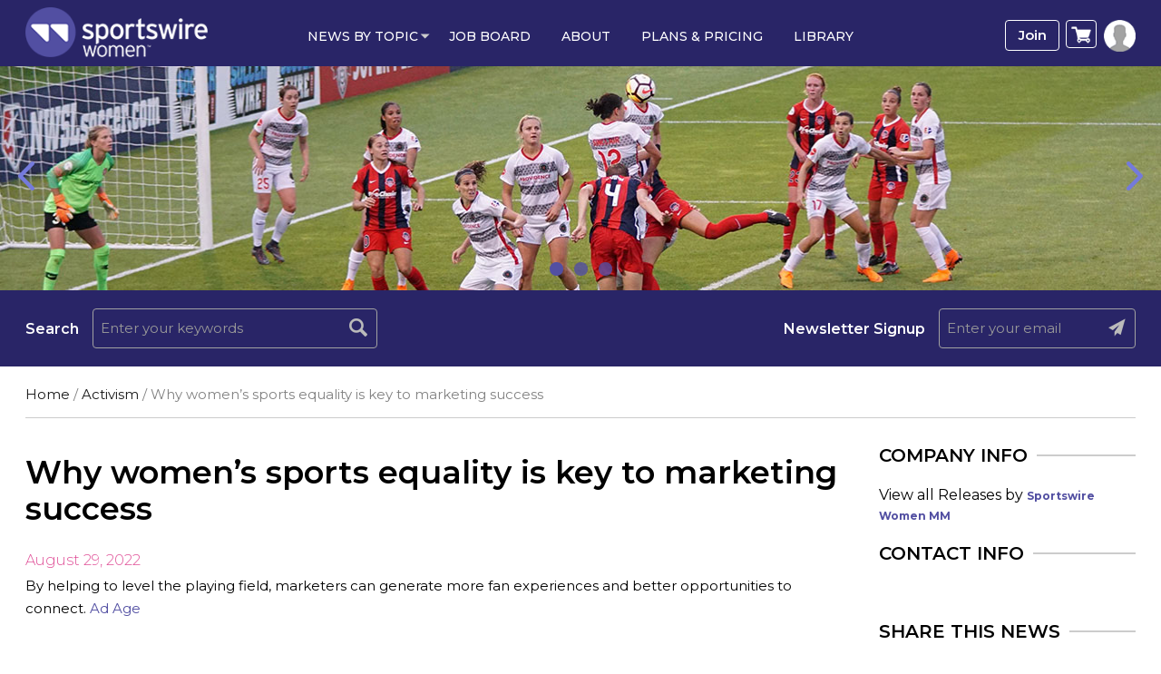

--- FILE ---
content_type: text/html; charset=UTF-8
request_url: https://sportswirewomen.com/why-womens-sports-equality-is-key-to-marketing-success/
body_size: 74762
content:
<!doctype html>
<html lang="en-US">
<head><meta http-equiv="Content-Type" content="text/html; charset=utf-8">
<meta name="viewport" content="width=device-width, initial-scale=1.0">
<title>Why women’s sports equality is key to marketing success</title>
<link rel="icon" href="https://sportswirewomen.com/wp-content/uploads/2021/07/favicon-20210727-101059.png" type="image/x-icon">
<!-- Google Tag Manager -->

<!-- End Google Tag Manager -->
<meta name='robots' content='index, follow, max-image-preview:large, max-snippet:-1, max-video-preview:-1' />
	<style>img:is([sizes="auto" i], [sizes^="auto," i]) { contain-intrinsic-size: 3000px 1500px }</style>
	
	<!-- This site is optimized with the Yoast SEO plugin v26.7 - https://yoast.com/wordpress/plugins/seo/ -->
	<meta name="description" content="By helping to level the playing field, marketers can generate more fan experiences and better opportunities to connect. Ad Age" />
	<link rel="canonical" href="https://sportswirewomen.com/why-womens-sports-equality-is-key-to-marketing-success/" />
	<meta property="og:locale" content="en_US" />
	<meta property="og:type" content="article" />
	<meta property="og:title" content="Why women’s sports equality is key to marketing success" />
	<meta property="og:description" content="By helping to level the playing field, marketers can generate more fan experiences and better opportunities to connect. Ad Age" />
	<meta property="og:url" content="https://sportswirewomen.com/why-womens-sports-equality-is-key-to-marketing-success/" />
	<meta property="og:site_name" content="Sportswire Women" />
	<meta property="article:published_time" content="2022-08-30T06:15:50+00:00" />
	<meta property="article:modified_time" content="2022-09-01T00:17:40+00:00" />
	<meta name="author" content="Sportswire Women MM" />
	<meta name="twitter:card" content="summary_large_image" />
	<script type="application/ld+json" class="yoast-schema-graph">{"@context":"https://schema.org","@graph":[{"@type":"Article","@id":"https://sportswirewomen.com/why-womens-sports-equality-is-key-to-marketing-success/#article","isPartOf":{"@id":"https://sportswirewomen.com/why-womens-sports-equality-is-key-to-marketing-success/"},"author":{"name":"Sportswire Women MM","@id":"https://sportswirewomen.com/#/schema/person/4997d1bdee8fa392815ffa1e2ed788ec"},"headline":"Why women’s sports equality is key to marketing success","datePublished":"2022-08-30T06:15:50+00:00","dateModified":"2022-09-01T00:17:40+00:00","mainEntityOfPage":{"@id":"https://sportswirewomen.com/why-womens-sports-equality-is-key-to-marketing-success/"},"wordCount":30,"articleSection":["Activism"],"inLanguage":"en-US"},{"@type":"WebPage","@id":"https://sportswirewomen.com/why-womens-sports-equality-is-key-to-marketing-success/","url":"https://sportswirewomen.com/why-womens-sports-equality-is-key-to-marketing-success/","name":"Why women’s sports equality is key to marketing success","isPartOf":{"@id":"https://sportswirewomen.com/#website"},"datePublished":"2022-08-30T06:15:50+00:00","dateModified":"2022-09-01T00:17:40+00:00","author":{"@id":"https://sportswirewomen.com/#/schema/person/4997d1bdee8fa392815ffa1e2ed788ec"},"description":"By helping to level the playing field, marketers can generate more fan experiences and better opportunities to connect. Ad Age","breadcrumb":{"@id":"https://sportswirewomen.com/why-womens-sports-equality-is-key-to-marketing-success/#breadcrumb"},"inLanguage":"en-US","potentialAction":[{"@type":"ReadAction","target":["https://sportswirewomen.com/why-womens-sports-equality-is-key-to-marketing-success/"]}]},{"@type":"BreadcrumbList","@id":"https://sportswirewomen.com/why-womens-sports-equality-is-key-to-marketing-success/#breadcrumb","itemListElement":[{"@type":"ListItem","position":1,"name":"Home","item":"https://sportswirewomen.com/"},{"@type":"ListItem","position":2,"name":"Why women’s sports equality is key to marketing success"}]},{"@type":"WebSite","@id":"https://sportswirewomen.com/#website","url":"https://sportswirewomen.com/","name":"Sportswire Women","description":"The most popular source for business news in the women sports industry","potentialAction":[{"@type":"SearchAction","target":{"@type":"EntryPoint","urlTemplate":"https://sportswirewomen.com/?s={search_term_string}"},"query-input":{"@type":"PropertyValueSpecification","valueRequired":true,"valueName":"search_term_string"}}],"inLanguage":"en-US"},{"@type":"Person","@id":"https://sportswirewomen.com/#/schema/person/4997d1bdee8fa392815ffa1e2ed788ec","name":"Sportswire Women MM","image":{"@type":"ImageObject","inLanguage":"en-US","@id":"https://sportswirewomen.com/#/schema/person/image/","url":"https://secure.gravatar.com/avatar/ff31c51d065edfed39e30015cbeff675be39d0319046f76cbaa0e0c0d52d85f2?s=96&d=mm&r=g","contentUrl":"https://secure.gravatar.com/avatar/ff31c51d065edfed39e30015cbeff675be39d0319046f76cbaa0e0c0d52d85f2?s=96&d=mm&r=g","caption":"Sportswire Women MM"},"url":"https://sportswirewomen.com/news/sportswire-women-mm/"}]}</script>
	<!-- / Yoast SEO plugin. -->


<link rel='dns-prefetch' href='//www.google.com' />
<link rel='dns-prefetch' href='//code.jquery.com' />
<link rel='dns-prefetch' href='//fonts.googleapis.com' />
<link rel='preconnect' href='https://fonts.gstatic.com' crossorigin />
<link rel='stylesheet' id='font-awesome-css' href='https://sportswirewomen.com/wp-content/themes/macrospec/core/css/font-awesome/css/font-awesome.css?ver=2c3b307431e38e77194d269a5d70d344' type='text/css' media='all' />
<link rel='stylesheet' id='wp-block-library-css' href='https://sportswirewomen.com/wp-includes/css/dist/block-library/style.min.css?ver=2c3b307431e38e77194d269a5d70d344' type='text/css' media='all' />
<style id='classic-theme-styles-inline-css' type='text/css'>
/*! This file is auto-generated */
.wp-block-button__link{color:#fff;background-color:#32373c;border-radius:9999px;box-shadow:none;text-decoration:none;padding:calc(.667em + 2px) calc(1.333em + 2px);font-size:1.125em}.wp-block-file__button{background:#32373c;color:#fff;text-decoration:none}
</style>
<style id='global-styles-inline-css' type='text/css'>
:root{--wp--preset--aspect-ratio--square: 1;--wp--preset--aspect-ratio--4-3: 4/3;--wp--preset--aspect-ratio--3-4: 3/4;--wp--preset--aspect-ratio--3-2: 3/2;--wp--preset--aspect-ratio--2-3: 2/3;--wp--preset--aspect-ratio--16-9: 16/9;--wp--preset--aspect-ratio--9-16: 9/16;--wp--preset--color--black: #000000;--wp--preset--color--cyan-bluish-gray: #abb8c3;--wp--preset--color--white: #ffffff;--wp--preset--color--pale-pink: #f78da7;--wp--preset--color--vivid-red: #cf2e2e;--wp--preset--color--luminous-vivid-orange: #ff6900;--wp--preset--color--luminous-vivid-amber: #fcb900;--wp--preset--color--light-green-cyan: #7bdcb5;--wp--preset--color--vivid-green-cyan: #00d084;--wp--preset--color--pale-cyan-blue: #8ed1fc;--wp--preset--color--vivid-cyan-blue: #0693e3;--wp--preset--color--vivid-purple: #9b51e0;--wp--preset--gradient--vivid-cyan-blue-to-vivid-purple: linear-gradient(135deg,rgba(6,147,227,1) 0%,rgb(155,81,224) 100%);--wp--preset--gradient--light-green-cyan-to-vivid-green-cyan: linear-gradient(135deg,rgb(122,220,180) 0%,rgb(0,208,130) 100%);--wp--preset--gradient--luminous-vivid-amber-to-luminous-vivid-orange: linear-gradient(135deg,rgba(252,185,0,1) 0%,rgba(255,105,0,1) 100%);--wp--preset--gradient--luminous-vivid-orange-to-vivid-red: linear-gradient(135deg,rgba(255,105,0,1) 0%,rgb(207,46,46) 100%);--wp--preset--gradient--very-light-gray-to-cyan-bluish-gray: linear-gradient(135deg,rgb(238,238,238) 0%,rgb(169,184,195) 100%);--wp--preset--gradient--cool-to-warm-spectrum: linear-gradient(135deg,rgb(74,234,220) 0%,rgb(151,120,209) 20%,rgb(207,42,186) 40%,rgb(238,44,130) 60%,rgb(251,105,98) 80%,rgb(254,248,76) 100%);--wp--preset--gradient--blush-light-purple: linear-gradient(135deg,rgb(255,206,236) 0%,rgb(152,150,240) 100%);--wp--preset--gradient--blush-bordeaux: linear-gradient(135deg,rgb(254,205,165) 0%,rgb(254,45,45) 50%,rgb(107,0,62) 100%);--wp--preset--gradient--luminous-dusk: linear-gradient(135deg,rgb(255,203,112) 0%,rgb(199,81,192) 50%,rgb(65,88,208) 100%);--wp--preset--gradient--pale-ocean: linear-gradient(135deg,rgb(255,245,203) 0%,rgb(182,227,212) 50%,rgb(51,167,181) 100%);--wp--preset--gradient--electric-grass: linear-gradient(135deg,rgb(202,248,128) 0%,rgb(113,206,126) 100%);--wp--preset--gradient--midnight: linear-gradient(135deg,rgb(2,3,129) 0%,rgb(40,116,252) 100%);--wp--preset--font-size--small: 13px;--wp--preset--font-size--medium: 20px;--wp--preset--font-size--large: 36px;--wp--preset--font-size--x-large: 42px;--wp--preset--spacing--20: 0.44rem;--wp--preset--spacing--30: 0.67rem;--wp--preset--spacing--40: 1rem;--wp--preset--spacing--50: 1.5rem;--wp--preset--spacing--60: 2.25rem;--wp--preset--spacing--70: 3.38rem;--wp--preset--spacing--80: 5.06rem;--wp--preset--shadow--natural: 6px 6px 9px rgba(0, 0, 0, 0.2);--wp--preset--shadow--deep: 12px 12px 50px rgba(0, 0, 0, 0.4);--wp--preset--shadow--sharp: 6px 6px 0px rgba(0, 0, 0, 0.2);--wp--preset--shadow--outlined: 6px 6px 0px -3px rgba(255, 255, 255, 1), 6px 6px rgba(0, 0, 0, 1);--wp--preset--shadow--crisp: 6px 6px 0px rgba(0, 0, 0, 1);}:where(.is-layout-flex){gap: 0.5em;}:where(.is-layout-grid){gap: 0.5em;}body .is-layout-flex{display: flex;}.is-layout-flex{flex-wrap: wrap;align-items: center;}.is-layout-flex > :is(*, div){margin: 0;}body .is-layout-grid{display: grid;}.is-layout-grid > :is(*, div){margin: 0;}:where(.wp-block-columns.is-layout-flex){gap: 2em;}:where(.wp-block-columns.is-layout-grid){gap: 2em;}:where(.wp-block-post-template.is-layout-flex){gap: 1.25em;}:where(.wp-block-post-template.is-layout-grid){gap: 1.25em;}.has-black-color{color: var(--wp--preset--color--black) !important;}.has-cyan-bluish-gray-color{color: var(--wp--preset--color--cyan-bluish-gray) !important;}.has-white-color{color: var(--wp--preset--color--white) !important;}.has-pale-pink-color{color: var(--wp--preset--color--pale-pink) !important;}.has-vivid-red-color{color: var(--wp--preset--color--vivid-red) !important;}.has-luminous-vivid-orange-color{color: var(--wp--preset--color--luminous-vivid-orange) !important;}.has-luminous-vivid-amber-color{color: var(--wp--preset--color--luminous-vivid-amber) !important;}.has-light-green-cyan-color{color: var(--wp--preset--color--light-green-cyan) !important;}.has-vivid-green-cyan-color{color: var(--wp--preset--color--vivid-green-cyan) !important;}.has-pale-cyan-blue-color{color: var(--wp--preset--color--pale-cyan-blue) !important;}.has-vivid-cyan-blue-color{color: var(--wp--preset--color--vivid-cyan-blue) !important;}.has-vivid-purple-color{color: var(--wp--preset--color--vivid-purple) !important;}.has-black-background-color{background-color: var(--wp--preset--color--black) !important;}.has-cyan-bluish-gray-background-color{background-color: var(--wp--preset--color--cyan-bluish-gray) !important;}.has-white-background-color{background-color: var(--wp--preset--color--white) !important;}.has-pale-pink-background-color{background-color: var(--wp--preset--color--pale-pink) !important;}.has-vivid-red-background-color{background-color: var(--wp--preset--color--vivid-red) !important;}.has-luminous-vivid-orange-background-color{background-color: var(--wp--preset--color--luminous-vivid-orange) !important;}.has-luminous-vivid-amber-background-color{background-color: var(--wp--preset--color--luminous-vivid-amber) !important;}.has-light-green-cyan-background-color{background-color: var(--wp--preset--color--light-green-cyan) !important;}.has-vivid-green-cyan-background-color{background-color: var(--wp--preset--color--vivid-green-cyan) !important;}.has-pale-cyan-blue-background-color{background-color: var(--wp--preset--color--pale-cyan-blue) !important;}.has-vivid-cyan-blue-background-color{background-color: var(--wp--preset--color--vivid-cyan-blue) !important;}.has-vivid-purple-background-color{background-color: var(--wp--preset--color--vivid-purple) !important;}.has-black-border-color{border-color: var(--wp--preset--color--black) !important;}.has-cyan-bluish-gray-border-color{border-color: var(--wp--preset--color--cyan-bluish-gray) !important;}.has-white-border-color{border-color: var(--wp--preset--color--white) !important;}.has-pale-pink-border-color{border-color: var(--wp--preset--color--pale-pink) !important;}.has-vivid-red-border-color{border-color: var(--wp--preset--color--vivid-red) !important;}.has-luminous-vivid-orange-border-color{border-color: var(--wp--preset--color--luminous-vivid-orange) !important;}.has-luminous-vivid-amber-border-color{border-color: var(--wp--preset--color--luminous-vivid-amber) !important;}.has-light-green-cyan-border-color{border-color: var(--wp--preset--color--light-green-cyan) !important;}.has-vivid-green-cyan-border-color{border-color: var(--wp--preset--color--vivid-green-cyan) !important;}.has-pale-cyan-blue-border-color{border-color: var(--wp--preset--color--pale-cyan-blue) !important;}.has-vivid-cyan-blue-border-color{border-color: var(--wp--preset--color--vivid-cyan-blue) !important;}.has-vivid-purple-border-color{border-color: var(--wp--preset--color--vivid-purple) !important;}.has-vivid-cyan-blue-to-vivid-purple-gradient-background{background: var(--wp--preset--gradient--vivid-cyan-blue-to-vivid-purple) !important;}.has-light-green-cyan-to-vivid-green-cyan-gradient-background{background: var(--wp--preset--gradient--light-green-cyan-to-vivid-green-cyan) !important;}.has-luminous-vivid-amber-to-luminous-vivid-orange-gradient-background{background: var(--wp--preset--gradient--luminous-vivid-amber-to-luminous-vivid-orange) !important;}.has-luminous-vivid-orange-to-vivid-red-gradient-background{background: var(--wp--preset--gradient--luminous-vivid-orange-to-vivid-red) !important;}.has-very-light-gray-to-cyan-bluish-gray-gradient-background{background: var(--wp--preset--gradient--very-light-gray-to-cyan-bluish-gray) !important;}.has-cool-to-warm-spectrum-gradient-background{background: var(--wp--preset--gradient--cool-to-warm-spectrum) !important;}.has-blush-light-purple-gradient-background{background: var(--wp--preset--gradient--blush-light-purple) !important;}.has-blush-bordeaux-gradient-background{background: var(--wp--preset--gradient--blush-bordeaux) !important;}.has-luminous-dusk-gradient-background{background: var(--wp--preset--gradient--luminous-dusk) !important;}.has-pale-ocean-gradient-background{background: var(--wp--preset--gradient--pale-ocean) !important;}.has-electric-grass-gradient-background{background: var(--wp--preset--gradient--electric-grass) !important;}.has-midnight-gradient-background{background: var(--wp--preset--gradient--midnight) !important;}.has-small-font-size{font-size: var(--wp--preset--font-size--small) !important;}.has-medium-font-size{font-size: var(--wp--preset--font-size--medium) !important;}.has-large-font-size{font-size: var(--wp--preset--font-size--large) !important;}.has-x-large-font-size{font-size: var(--wp--preset--font-size--x-large) !important;}
:where(.wp-block-post-template.is-layout-flex){gap: 1.25em;}:where(.wp-block-post-template.is-layout-grid){gap: 1.25em;}
:where(.wp-block-columns.is-layout-flex){gap: 2em;}:where(.wp-block-columns.is-layout-grid){gap: 2em;}
:root :where(.wp-block-pullquote){font-size: 1.5em;line-height: 1.6;}
</style>
<link rel='stylesheet' id='contact-form-7-css' href='https://sportswirewomen.com/wp-content/plugins/contact-form-7/includes/css/styles.css?ver=6.1.4' type='text/css' media='all' />
<style id='contact-form-7-inline-css' type='text/css'>
.wpcf7 .wpcf7-recaptcha iframe {margin-bottom: 0;}.wpcf7 .wpcf7-recaptcha[data-align="center"] > div {margin: 0 auto;}.wpcf7 .wpcf7-recaptcha[data-align="right"] > div {margin: 0 0 0 auto;}
</style>
<link rel='stylesheet' id='woocommerce-layout-css' href='https://sportswirewomen.com/wp-content/plugins/woocommerce/assets/css/woocommerce-layout.css?ver=10.1.3' type='text/css' media='all' />
<link rel='stylesheet' id='woocommerce-smallscreen-css' href='https://sportswirewomen.com/wp-content/plugins/woocommerce/assets/css/woocommerce-smallscreen.css?ver=10.1.3' type='text/css' media='only screen and (max-width: 768px)' />
<link rel='stylesheet' id='woocommerce-general-css' href='https://sportswirewomen.com/wp-content/plugins/woocommerce/assets/css/woocommerce.css?ver=10.1.3' type='text/css' media='all' />
<style id='woocommerce-inline-inline-css' type='text/css'>
.woocommerce form .form-row .required { visibility: visible; }
</style>
<link rel='stylesheet' id='wp-job-manager-job-listings-css' href='https://sportswirewomen.com/wp-content/plugins/wp-job-manager/assets/dist/css/job-listings.css?ver=598383a28ac5f9f156e4' type='text/css' media='all' />
<link rel='stylesheet' id='brands-styles-css' href='https://sportswirewomen.com/wp-content/plugins/woocommerce/assets/css/brands.css?ver=10.1.3' type='text/css' media='all' />
<link rel='stylesheet' id='bootstrap-css' href='https://sportswirewomen.com/wp-content/themes/macrospec-esw-child/assets/css/bootstrap.css?ver=5.3.1' type='text/css' media='all' />
<link rel='stylesheet' id='jquery-ui-css' href='//code.jquery.com/ui/1.13.3/themes/smoothness/jquery-ui.min.css?ver=1.13.3' type='text/css' media='all' />
<link rel='stylesheet' id='chosen-style-css' href='https://sportswirewomen.com/wp-content/themes/macrospec-esw-child/assets/css/chosen.min.css?ver=5.3.1' type='text/css' media='all' />
<link rel='stylesheet' id='datatable-css' href='https://sportswirewomen.com/wp-content/themes/macrospec-esw-child/assets/css/jquery.dataTables.min.css?ver=2c3b307431e38e77194d269a5d70d344' type='text/css' media='all' />
<link rel='stylesheet' id='main-style-css' href='https://sportswirewomen.com/wp-content/themes/macrospec-esw-child/assets/css/style.css?ver=1402465831' type='text/css' media='all' />
<link rel='stylesheet' id='responsive-css' href='https://sportswirewomen.com/wp-content/themes/macrospec-esw-child/assets/css/responsive.css?ver=5.3.1' type='text/css' media='all' />
<link rel='stylesheet' id='owl-carousel-min-css' href='https://sportswirewomen.com/wp-content/themes/macrospec-esw-child/assets/css/owl.carousel.min.css?ver=5.3.1' type='text/css' media='all' />
<link rel='stylesheet' id='owl-theme-default-css' href='https://sportswirewomen.com/wp-content/themes/macrospec-esw-child/assets/css/owl.theme.default.css?ver=5.3.1' type='text/css' media='all' />
<link rel='stylesheet' id='custom-css' href='https://sportswirewomen.com/wp-content/themes/macrospec-esw-child/assets/css/custom.css?ver=5.3.1' type='text/css' media='all' />
<link rel='stylesheet' id='wp-pagenavi-css' href='https://sportswirewomen.com/wp-content/plugins/wp-pagenavi/pagenavi-css.css?ver=2.70' type='text/css' media='all' />
<link rel='stylesheet' id='heateor_sss_frontend_css-css' href='https://sportswirewomen.com/wp-content/plugins/sassy-social-share/public/css/sassy-social-share-public.css?ver=3.3.78' type='text/css' media='all' />
<style id='heateor_sss_frontend_css-inline-css' type='text/css'>
.heateor_sss_button_instagram span.heateor_sss_svg,a.heateor_sss_instagram span.heateor_sss_svg{background:radial-gradient(circle at 30% 107%,#fdf497 0,#fdf497 5%,#fd5949 45%,#d6249f 60%,#285aeb 90%)}.heateor_sss_horizontal_sharing .heateor_sss_svg,.heateor_sss_standard_follow_icons_container .heateor_sss_svg{color:#fff;border-width:0px;border-style:solid;border-color:transparent}.heateor_sss_horizontal_sharing .heateorSssTCBackground{color:#666}.heateor_sss_horizontal_sharing span.heateor_sss_svg:hover,.heateor_sss_standard_follow_icons_container span.heateor_sss_svg:hover{border-color:transparent;}.heateor_sss_vertical_sharing span.heateor_sss_svg,.heateor_sss_floating_follow_icons_container span.heateor_sss_svg{color:#fff;border-width:0px;border-style:solid;border-color:transparent;}.heateor_sss_vertical_sharing .heateorSssTCBackground{color:#666;}.heateor_sss_vertical_sharing span.heateor_sss_svg:hover,.heateor_sss_floating_follow_icons_container span.heateor_sss_svg:hover{border-color:transparent;}@media screen and (max-width:783px) {.heateor_sss_vertical_sharing{display:none!important}}
</style>
<link rel='stylesheet' id='sv-wc-payment-gateway-payment-form-v5_10_12-css' href='https://sportswirewomen.com/wp-content/plugins/woocommerce-gateway-authorize-net-cim/vendor/skyverge/wc-plugin-framework/woocommerce/payment-gateway/assets/css/frontend/sv-wc-payment-gateway-payment-form.min.css?ver=5.10.12' type='text/css' media='all' />
<link rel="preload" as="style" href="https://fonts.googleapis.com/css?display=swap&family=Abel:400&#038;ver=1751445662" /><link rel="stylesheet" href="https://fonts.googleapis.com/css?display=swap&family=Abel:400&#038;ver=1751445662" media="print" onload="this.media='all'"><noscript><link rel="stylesheet" href="https://fonts.googleapis.com/css?display=swap&family=Abel:400&#038;ver=1751445662" /></noscript><script type="text/javascript" src="https://sportswirewomen.com/wp-includes/js/jquery/jquery.min.js?ver=3.7.1" id="jquery-core-js"></script>
<script type="text/javascript" src="https://sportswirewomen.com/wp-includes/js/jquery/jquery-migrate.min.js?ver=3.4.1" id="jquery-migrate-js"></script>
<script type="text/javascript" src="https://sportswirewomen.com/wp-content/plugins/woocommerce/assets/js/jquery-blockui/jquery.blockUI.min.js?ver=2.7.0-wc.10.1.3" id="jquery-blockui-js" defer="defer" data-wp-strategy="defer"></script>
<script type="text/javascript" id="wc-add-to-cart-js-extra">
/* <![CDATA[ */
var wc_add_to_cart_params = {"ajax_url":"\/wp-admin\/admin-ajax.php","wc_ajax_url":"\/?wc-ajax=%%endpoint%%","i18n_view_cart":"View cart","cart_url":"https:\/\/sportswirewomen.com\/cart\/","is_cart":"","cart_redirect_after_add":"yes"};
/* ]]> */
</script>
<script type="text/javascript" src="https://sportswirewomen.com/wp-content/plugins/woocommerce/assets/js/frontend/add-to-cart.min.js?ver=10.1.3" id="wc-add-to-cart-js" defer="defer" data-wp-strategy="defer"></script>
<script type="text/javascript" src="https://sportswirewomen.com/wp-content/plugins/woocommerce/assets/js/js-cookie/js.cookie.min.js?ver=2.1.4-wc.10.1.3" id="js-cookie-js" defer="defer" data-wp-strategy="defer"></script>
<script type="text/javascript" id="woocommerce-js-extra">
/* <![CDATA[ */
var woocommerce_params = {"ajax_url":"\/wp-admin\/admin-ajax.php","wc_ajax_url":"\/?wc-ajax=%%endpoint%%","i18n_password_show":"Show password","i18n_password_hide":"Hide password"};
/* ]]> */
</script>
<script type="text/javascript" src="https://sportswirewomen.com/wp-content/plugins/woocommerce/assets/js/frontend/woocommerce.min.js?ver=10.1.3" id="woocommerce-js" defer="defer" data-wp-strategy="defer"></script>
<script type="text/javascript" src="https://www.google.com/recaptcha/api.js?ver=2c3b307431e38e77194d269a5d70d344" id="recaptcha-js"></script>
<script type="text/javascript" src="https://sportswirewomen.com/wp-content/themes/macrospec/core/includes/sticky.js?ver=2c3b307431e38e77194d269a5d70d344" id="sticky-js-js"></script>
<link rel="https://api.w.org/" href="https://sportswirewomen.com/wp-json/" /><link rel="alternate" title="JSON" type="application/json" href="https://sportswirewomen.com/wp-json/wp/v2/posts/166808" /><link rel="EditURI" type="application/rsd+xml" title="RSD" href="https://sportswirewomen.com/xmlrpc.php?rsd" />
<link rel='shortlink' href='https://sportswirewomen.com/?p=166808' />
<link rel="alternate" title="oEmbed (JSON)" type="application/json+oembed" href="https://sportswirewomen.com/wp-json/oembed/1.0/embed?url=https%3A%2F%2Fsportswirewomen.com%2Fwhy-womens-sports-equality-is-key-to-marketing-success%2F" />
<link rel="alternate" title="oEmbed (XML)" type="text/xml+oembed" href="https://sportswirewomen.com/wp-json/oembed/1.0/embed?url=https%3A%2F%2Fsportswirewomen.com%2Fwhy-womens-sports-equality-is-key-to-marketing-success%2F&#038;format=xml" />
<meta name="generator" content="Redux 4.5.7" />
<!-- This site is using AdRotate v5.15.1 to display their advertisements - https://ajdg.solutions/ -->
<!-- AdRotate CSS -->
<style type="text/css" media="screen">
	.g { margin:0px; padding:0px; overflow:hidden; line-height:1; zoom:1; }
	.g img { height:auto; }
	.g-col { position:relative; float:left; }
	.g-col:first-child { margin-left: 0; }
	.g-col:last-child { margin-right: 0; }
	.g-1 { min-width:0px; max-width:300px; }
	.b-1 { margin:0px; }
	@media only screen and (max-width: 480px) {
		.g-col, .g-dyn, .g-single { width:100%; margin-left:0; margin-right:0; }
	}
</style>
<!-- /AdRotate CSS -->

<!-- <script type="text/javascript"> window.$zopim||(function(d,s){var z=$zopim=function(c){ z._.push(c)},$=z.s= d.createElement(s),e=d.getElementsByTagName(s)[0];z.set=function(o){z.set. _.push(o)};z._=[];z.set._=[];$.async=!0;$.setAttribute('charset','utf-8'); $.src='https://v2.zopim.com/?u8PMevG9oY2Fwnbojjat6T04wDQ5bwoM';z.t=+new Date;$. type='text/javascript';e.parentNode.insertBefore($,e)})(document,'script'); </script>  -->
<!--End of Zendesk Chat Script-->
<!-- <script type="text/javascript">(function(d, s, id) { var js, tjs = d.getElementsByTagName(s)[0]; if (d.getElementById(id)) return; js = d.createElement(s); js.id = id; js.src = "https://app.termly.io/embed-policy.min.js"; tjs.parentNode.insertBefore(js, tjs); }(document, 'script', 'termly-jssdk'));</script>
<script>
  (function () {
    var s = document.createElement('script');
    s.type = 'text/javascript';
    s.async = true;
    s.src = 'https://app.termly.io/embed.min.js';
    s.id = '2977172e-a38c-4b39-8412-3a1ab8fbdf33';
    s.setAttribute("data-name", "termly-embed-banner");
    var x = document.getElementsByTagName('script')[0];
    x.parentNode.insertBefore(s, x);
  })();
</script>

<meta name="facebook-domain-verification" content="llakzmuggmvmskjaozkq3juzbbmc7r" /> -->
<!-- Google tag (gtag.js) -->
<script async src="https://www.googletagmanager.com/gtag/js?id=G-CVPXJ3F1TR"></script>
<script>
  window.dataLayer = window.dataLayer || [];
  function gtag(){dataLayer.push(arguments);}
  gtag('js', new Date());

  gtag('config', 'G-CVPXJ3F1TR');
</script><!-- We need this for debugging -->
<!-- Macrospec 1.0 -->
<!-- ESW-Child (Macrospec) 1.0 -->
	<noscript><style>.woocommerce-product-gallery{ opacity: 1 !important; }</style></noscript>
	<link rel="icon" href="https://sportswirewomen.com/wp-content/uploads/2021/07/favicon-20210727-101059.png" sizes="32x32" />
<link rel="icon" href="https://sportswirewomen.com/wp-content/uploads/2021/07/favicon-20210727-101059.png" sizes="192x192" />
<link rel="apple-touch-icon" href="https://sportswirewomen.com/wp-content/uploads/2021/07/favicon-20210727-101059.png" />
<meta name="msapplication-TileImage" content="https://sportswirewomen.com/wp-content/uploads/2021/07/favicon-20210727-101059.png" />

<!-- BEGIN ExactMetrics v5.3.7 Universal Analytics - https://exactmetrics.com/ -->
<script>
(function(i,s,o,g,r,a,m){i['GoogleAnalyticsObject']=r;i[r]=i[r]||function(){
	(i[r].q=i[r].q||[]).push(arguments)},i[r].l=1*new Date();a=s.createElement(o),
	m=s.getElementsByTagName(o)[0];a.async=1;a.src=g;m.parentNode.insertBefore(a,m)
})(window,document,'script','https://www.google-analytics.com/analytics.js','ga');
  ga('create', 'UA-66438756-3', 'auto');
  ga('send', 'pageview');
</script>
<!-- END ExactMetrics Universal Analytics -->
<style id="redux_demo-dynamic-css" title="dynamic-css" class="redux-options-output">.site-header{border-top:3px solid #1e73be;border-bottom:3px solid #1e73be;border-left:3px solid #1e73be;border-right:3px solid #1e73be;}.site-header{border-top:3px solid #1e73be;border-bottom:3px solid #1e73be;border-left:3px solid #1e73be;border-right:3px solid #1e73be;}.site-header{margin-top:1px;margin-right:1px;margin-bottom:1px;margin-left:1px;}.site-title{color:#000000;}h2.site-description, .entry-title{font-family:Abel;line-height:40px;font-weight:normal;font-style:700;color:#333;font-size:33px;}</style><!-- WooCommerce Colors -->
<style type="text/css">
p.demo_store{background-color:#524fa2;color:#f7f7f9;}.woocommerce small.note{color:#777;}.woocommerce .woocommerce-breadcrumb{color:#777;}.woocommerce .woocommerce-breadcrumb a{color:#777;}.woocommerce div.product span.price,.woocommerce div.product p.price{color:#158198;}.woocommerce div.product .stock{color:#158198;}.woocommerce span.onsale{background-color:#158198;color:#e7f5f8;}.woocommerce ul.products li.product .price{color:#158198;}.woocommerce ul.products li.product .price .from{color:rgba(86, 87, 87, 0.5);}.woocommerce nav.woocommerce-pagination ul{border:1px solid #d3ced3;}.woocommerce nav.woocommerce-pagination ul li{border-right:1px solid #d3ced3;}.woocommerce nav.woocommerce-pagination ul li span.current,.woocommerce nav.woocommerce-pagination ul li a:hover,.woocommerce nav.woocommerce-pagination ul li a:focus{background:#ebe9eb;color:#8a7e8a;}.woocommerce a.button,.woocommerce button.button,.woocommerce input.button,.woocommerce #respond input#submit{color:#515151;background-color:#ebe9eb;}.woocommerce a.button:hover,.woocommerce button.button:hover,.woocommerce input.button:hover,.woocommerce #respond input#submit:hover{background-color:#dad8da;color:#515151;}.woocommerce a.button.alt,.woocommerce button.button.alt,.woocommerce input.button.alt,.woocommerce #respond input#submit.alt{background-color:#524fa2;color:#f7f7f9;}.woocommerce a.button.alt:hover,.woocommerce button.button.alt:hover,.woocommerce input.button.alt:hover,.woocommerce #respond input#submit.alt:hover{background-color:#413e91;color:#f7f7f9;}.woocommerce a.button.alt.disabled,.woocommerce button.button.alt.disabled,.woocommerce input.button.alt.disabled,.woocommerce #respond input#submit.alt.disabled,.woocommerce a.button.alt:disabled,.woocommerce button.button.alt:disabled,.woocommerce input.button.alt:disabled,.woocommerce #respond input#submit.alt:disabled,.woocommerce a.button.alt:disabled[disabled],.woocommerce button.button.alt:disabled[disabled],.woocommerce input.button.alt:disabled[disabled],.woocommerce #respond input#submit.alt:disabled[disabled],.woocommerce a.button.alt.disabled:hover,.woocommerce button.button.alt.disabled:hover,.woocommerce input.button.alt.disabled:hover,.woocommerce #respond input#submit.alt.disabled:hover,.woocommerce a.button.alt:disabled:hover,.woocommerce button.button.alt:disabled:hover,.woocommerce input.button.alt:disabled:hover,.woocommerce #respond input#submit.alt:disabled:hover,.woocommerce a.button.alt:disabled[disabled]:hover,.woocommerce button.button.alt:disabled[disabled]:hover,.woocommerce input.button.alt:disabled[disabled]:hover,.woocommerce #respond input#submit.alt:disabled[disabled]:hover{background-color:#524fa2;color:#f7f7f9;}.woocommerce a.button:disabled:hover,.woocommerce button.button:disabled:hover,.woocommerce input.button:disabled:hover,.woocommerce #respond input#submit:disabled:hover,.woocommerce a.button.disabled:hover,.woocommerce button.button.disabled:hover,.woocommerce input.button.disabled:hover,.woocommerce #respond input#submit.disabled:hover,.woocommerce a.button:disabled[disabled]:hover,.woocommerce button.button:disabled[disabled]:hover,.woocommerce input.button:disabled[disabled]:hover,.woocommerce #respond input#submit:disabled[disabled]:hover{background-color:#ebe9eb;}.woocommerce #reviews h2 small{color:#777;}.woocommerce #reviews h2 small a{color:#777;}.woocommerce #reviews #comments ol.commentlist li .meta{color:#777;}.woocommerce #reviews #comments ol.commentlist li img.avatar{background:#ebe9eb;border:1px solid #e4e1e4;}.woocommerce #reviews #comments ol.commentlist li .comment-text{border:1px solid #e4e1e4;}.woocommerce #reviews #comments ol.commentlist #respond{border:1px solid #e4e1e4;}.woocommerce .star-rating:before{color:#d3ced3;}.woocommerce.widget_shopping_cart .total,.woocommerce .widget_shopping_cart .total{border-top:3px double #ebe9eb;}.woocommerce form.login,.woocommerce form.checkout_coupon,.woocommerce form.register{border:1px solid #d3ced3;}.woocommerce .order_details li{border-right:1px dashed #d3ced3;}.woocommerce .widget_price_filter .ui-slider .ui-slider-handle{background-color:#524fa2;}.woocommerce .widget_price_filter .ui-slider .ui-slider-range{background-color:#524fa2;}.woocommerce .widget_price_filter .price_slider_wrapper .ui-widget-content{background-color:#0e0b5e;}.woocommerce-cart table.cart td.actions .coupon .input-text{border:1px solid #d3ced3;}.woocommerce-cart .cart-collaterals .cart_totals p small{color:#777;}.woocommerce-cart .cart-collaterals .cart_totals table small{color:#777;}.woocommerce-cart .cart-collaterals .cart_totals .discount td{color:#158198;}.woocommerce-cart .cart-collaterals .cart_totals tr td,.woocommerce-cart .cart-collaterals .cart_totals tr th{border-top:1px solid #ebe9eb;}.woocommerce-checkout .checkout .create-account small{color:#777;}.woocommerce-checkout #payment{background:#ebe9eb;}.woocommerce-checkout #payment ul.payment_methods{border-bottom:1px solid #d3ced3;}.woocommerce-checkout #payment div.payment_box{background-color:#dfdcdf;color:#515151;}.woocommerce-checkout #payment div.payment_box input.input-text,.woocommerce-checkout #payment div.payment_box textarea{border-color:#c7c1c7;border-top-color:#bab4ba;}.woocommerce-checkout #payment div.payment_box ::-webkit-input-placeholder{color:#bab4ba;}.woocommerce-checkout #payment div.payment_box :-moz-placeholder{color:#bab4ba;}.woocommerce-checkout #payment div.payment_box :-ms-input-placeholder{color:#bab4ba;}.woocommerce-checkout #payment div.payment_box span.help{color:#777;}.woocommerce-checkout #payment div.payment_box:after{content:"";display:block;border:8px solid #dfdcdf;border-right-color:transparent;border-left-color:transparent;border-top-color:transparent;position:absolute;top:-3px;left:0;margin:-1em 0 0 2em;}
</style>
<!--/WooCommerce Colors-->
</head>
<body class="wp-singular post-template-default single single-post postid-166808 single-format-standard wp-theme-macrospec wp-child-theme-macrospec-esw-child theme-macrospec woocommerce-no-js metaslider-plugin  woocommerce esw-child-macrospec">

<div class="main-wrap">

  <header id="mainHeader">
    <div class="container">
      <div class="row">
        <div class="col-md-2 col-sm-5 col-xs-5"><a href="https://sportswirewomen.com/sports-news/" class="logo"><img src="https://sportswirewomen.com/wp-content/uploads/2021/07/logo-20210727-102203.png"></a></div>
        <div class="col-md-8 col-sm-7 col-xs-7">
          <nav class="navbar navbar-default">
              <div class="navbar-header">
                <button type="button" class="navbar-toggle collapsed" data-toggle="collapse" onclick="openNav()">
                  <span class="sr-only">Toggle navigation</span>
                  <span class="icon-bar"></span>
                  <span class="icon-bar"></span>
                  <span class="icon-bar"></span>
                </button>
             </div>
             
             

              <div class="collapse navbar-collapse hidden-sm" id="bs-example-navbar-collapse-1">
               <ul id="menu-main-menu" class="nav navbar-nav"><li id="menu-item-26675" class="menu-item menu-item-type-custom menu-item-object-custom menu-item-has-children menu-item-26675"><a>News by Topic</a>
<ul class="dropdown-menu menu-odd  menu-depth-1">
	<li id="menu-item-26676" class="menu-item menu-item-type-custom menu-item-object-custom menu-item-26676"><a href="/sports-news/">All Topics</a></li>
	<li id="menu-item-160453" class="menu-item menu-item-type-taxonomy menu-item-object-category current-post-ancestor current-menu-parent current-post-parent menu-item-160453"><a href="https://sportswirewomen.com/sports-topics/activism/">Activism</a></li>
	<li id="menu-item-160454" class="menu-item menu-item-type-taxonomy menu-item-object-category menu-item-160454"><a href="https://sportswirewomen.com/sports-topics/apparel/">Apparel</a></li>
	<li id="menu-item-26712" class="menu-item menu-item-type-taxonomy menu-item-object-category menu-item-26712"><a href="https://sportswirewomen.com/sports-topics/business/">Business</a></li>
	<li id="menu-item-26713" class="menu-item menu-item-type-taxonomy menu-item-object-category menu-item-26713"><a href="https://sportswirewomen.com/sports-topics/events/">Events</a></li>
	<li id="menu-item-160219" class="menu-item menu-item-type-taxonomy menu-item-object-category menu-item-160219"><a href="https://sportswirewomen.com/sports-topics/nutrition/">Fitness &amp; Nutrition</a></li>
	<li id="menu-item-160218" class="menu-item menu-item-type-taxonomy menu-item-object-category menu-item-160218"><a href="https://sportswirewomen.com/sports-topics/products/">Products</a></li>
	<li id="menu-item-26715" class="menu-item menu-item-type-taxonomy menu-item-object-category menu-item-26715"><a href="https://sportswirewomen.com/sports-topics/sponsorships/">Sponsorships</a></li>
	<li id="menu-item-26716" class="menu-item menu-item-type-taxonomy menu-item-object-category menu-item-26716"><a href="https://sportswirewomen.com/sports-topics/studies/">Studies</a></li>
</ul>
</li>
<li id="menu-item-6236" class="menu-item menu-item-type-post_type menu-item-object-page menu-item-6236"><a href="https://sportswirewomen.com/job-board/">Job Board</a></li>
<li id="menu-item-151877" class="menu-item menu-item-type-post_type menu-item-object-page menu-item-151877"><a href="https://sportswirewomen.com/press-release-distribution-services/">About</a></li>
<li id="menu-item-151881" class="menu-item menu-item-type-post_type menu-item-object-page menu-item-151881"><a href="https://sportswirewomen.com/plans-and-pricing/">Plans &#038; Pricing</a></li>
<li id="menu-item-163798" class="menu-item menu-item-type-post_type menu-item-object-page menu-item-163798"><a href="https://sportswirewomen.com/library/">Library</a></li>
</ul>                
              </div>
          </nav>
        </div>
        
        <div class="col-md-2 col-sm-3 righticon">
        <div class="btn-wrap">
        
                      <a href="https://sportswirewomen.com/products/" class="join-btn">Join</a>
                     
                <a class="cart-menu">
                <img src="https://sportswirewomen.com/wp-content/themes/macrospec-esw-child/assets/images/cart-icon.png">
    </a>
    <ul class="dropdown-menu mini-cart">
       <li role="presentation"><div class="widget_shopping_cart_content">

	<p class="woocommerce-mini-cart__empty-message">No products in the cart.</p>


</div></li>
     </ul>
                  
                           <a href="#" class="login-btn" data-toggle="modal" data-target="#loginModal"><img src="https://sportswirewomen.com/wp-content/themes/macrospec-esw-child/assets/images/profile-icon.png"></a>
                          
          </div>
        </div>
      </div>
    </div>
  </header>
 
  <!------------- Mobile Nav --------------------->
    <div id="mySidenav" class="sidenav">
      <a href="javascript:void(0)" class="closebtn" onclick="closeNav()">&times;</a>
      <ul id="menu-main-menu-1" class="nav navbar-nav"><li class="menu-item menu-item-type-custom menu-item-object-custom menu-item-has-children menu-item-26675"><a>News by Topic</a>
<ul class="dropdown-menu menu-odd  menu-depth-1">
	<li class="menu-item menu-item-type-custom menu-item-object-custom menu-item-26676"><a href="/sports-news/">All Topics</a></li>
	<li class="menu-item menu-item-type-taxonomy menu-item-object-category current-post-ancestor current-menu-parent current-post-parent menu-item-160453"><a href="https://sportswirewomen.com/sports-topics/activism/">Activism</a></li>
	<li class="menu-item menu-item-type-taxonomy menu-item-object-category menu-item-160454"><a href="https://sportswirewomen.com/sports-topics/apparel/">Apparel</a></li>
	<li class="menu-item menu-item-type-taxonomy menu-item-object-category menu-item-26712"><a href="https://sportswirewomen.com/sports-topics/business/">Business</a></li>
	<li class="menu-item menu-item-type-taxonomy menu-item-object-category menu-item-26713"><a href="https://sportswirewomen.com/sports-topics/events/">Events</a></li>
	<li class="menu-item menu-item-type-taxonomy menu-item-object-category menu-item-160219"><a href="https://sportswirewomen.com/sports-topics/nutrition/">Fitness &amp; Nutrition</a></li>
	<li class="menu-item menu-item-type-taxonomy menu-item-object-category menu-item-160218"><a href="https://sportswirewomen.com/sports-topics/products/">Products</a></li>
	<li class="menu-item menu-item-type-taxonomy menu-item-object-category menu-item-26715"><a href="https://sportswirewomen.com/sports-topics/sponsorships/">Sponsorships</a></li>
	<li class="menu-item menu-item-type-taxonomy menu-item-object-category menu-item-26716"><a href="https://sportswirewomen.com/sports-topics/studies/">Studies</a></li>
</ul>
</li>
<li class="menu-item menu-item-type-post_type menu-item-object-page menu-item-6236"><a href="https://sportswirewomen.com/job-board/">Job Board</a></li>
<li class="menu-item menu-item-type-post_type menu-item-object-page menu-item-151877"><a href="https://sportswirewomen.com/press-release-distribution-services/">About</a></li>
<li class="menu-item menu-item-type-post_type menu-item-object-page menu-item-151881"><a href="https://sportswirewomen.com/plans-and-pricing/">Plans &#038; Pricing</a></li>
<li class="menu-item menu-item-type-post_type menu-item-object-page menu-item-163798"><a href="https://sportswirewomen.com/library/">Library</a></li>
</ul>      
    </div>
  <!------------- Mobile Nav --------------------->
  
  
  <section class="full-bannerSlider">
     <div class="owl-carousel" id="owl-demo1">
                <div class="item"><a alt="https://sportswirewomen.com/wp-content/uploads/2021/09/inner-banner-1-min.jpg" href="" ><img src="https://sportswirewomen.com/wp-content/uploads/2021/09/inner-banner-1-min.jpg">
      
             </a>
        </div>
                <div class="item"><a alt="https://sportswirewomen.com/wp-content/uploads/2021/07/inner-banner-2-20210727-101151.jpg" href="" ><img src="https://sportswirewomen.com/wp-content/uploads/2021/07/inner-banner-2-20210727-101151.jpg">
      
             </a>
        </div>
                <div class="item"><a alt="https://sportswirewomen.com/wp-content/uploads/2021/07/inner-banner-3-20210727-101142.jpg" href="" ><img src="https://sportswirewomen.com/wp-content/uploads/2021/07/inner-banner-3-20210727-101142.jpg">
      
             </a>
        </div>
           </div>
         
  </section>
  
 <section id="searchBar">
  <section class="bannerbottom-bar">
    <div class="container">
      <div class="row">
        
        <div class="col-lg-4 col-md-4 col-sm-5">
          <div class="searchlabel">Search</div>
           <div class="searchbox">
             <form action="https://sportswirewomen.com/">
             <input type="text" pattern=".*\S+.*" name="s" class="form-control" placeholder="Enter your keywords" required>
             <button type="submit" class="search-btn"></button>
             </form>
           </div>
           <div class="clearfix"></div>
        </div>
        
        <div class="col-lg-4 col-lg-push-4 col-md-6 col-md-push-2 col-sm-7">
          <div class="searchlabel">Newsletter Signup</div>
           <div class="searchbox">
           <form action="https://sportswirewomen.com/subscribe/" method="post">
             <input type="email" class="form-control email" placeholder="Enter your email">
             <button type="submit" class="subscribe-redirect submit-btn"></button>
             </form>
           </div>
                   </div>
     
      </div>
    
    </div>
  </section></section>

<div id="content" class="inner-contentwrap post-166808 post type-post status-publish format-standard hentry category-activism">
<section class="container">
<div class="row">
  <div class="col-sm-12">
     <nav class="breadcrumb" itemprop="breadcrumb"><a href="https://sportswirewomen.com">Home</a> &#47; <a href="https://sportswirewomen.com/sports-topics/activism/">Activism</a> &#47; Why women’s sports equality is key to marketing success</nav>	</div>
<div class="col-sm-9">
    <div class="txt-content">
    
        <h1 class="pageheading">Why women’s sports equality is key to marketing success</h1>
         <h6 class="date">August 29, 2022</h6>
        <p>By helping to level the playing field, marketers can generate more fan experiences and better opportunities to connect. <a href="https://adage.com/article/opinion/why-womens-sports-equality-key-marketing-success/2427516">Ad Age</a></p>
    </div>
</div>

<div class="col-sm-3">
    <div class="sidebar">

         
   
            <div class="heading">
        <h6>Company Info</h6>
        <div class="line"></div>
       
    </div>
             <p class="author-link">View all Releases by <a href="https://sportswirewomen.com/news/sportswire-women-mm/" title="Posts by Sportswire Women MM" rel="author">Sportswire Women MM</a></p>

     <div class="heading">
        <h6>CONTACT INFO</h6>
        <div class="line"></div>
    </div>
    <div class="contact-info">
        <p>
                </p>
    </div>
  <div>			<div class="textwidget">
</div>
		</div><div>			<div class="textwidget"><p>&nbsp;</p>
<div class="heading">
<h6>Share this News</h6>
<div class="line"></div>
</div>
<div class="heateor_sss_sharing_container heateor_sss_horizontal_sharing" data-heateor-ss-offset="0" data-heateor-sss-href='https://sportswirewomen.com/why-womens-sports-equality-is-key-to-marketing-success/'><div class="heateor_sss_sharing_ul"><a aria-label="Facebook" class="heateor_sss_facebook" href="https://www.facebook.com/sharer/sharer.php?u=https%3A%2F%2Fsportswirewomen.com%2Fwhy-womens-sports-equality-is-key-to-marketing-success%2F" title="Facebook" rel="nofollow noopener" target="_blank" style="font-size:32px!important;box-shadow:none;display:inline-block;vertical-align:middle"><span class="heateor_sss_svg" style="background-color:#0765FE;width:35px;height:35px;border-radius:999px;display:inline-block;opacity:1;float:left;font-size:32px;box-shadow:none;display:inline-block;font-size:16px;padding:0 4px;vertical-align:middle;background-repeat:repeat;overflow:hidden;padding:0;cursor:pointer;box-sizing:content-box"><svg style="display:block;border-radius:999px;" focusable="false" aria-hidden="true" xmlns="http://www.w3.org/2000/svg" width="100%" height="100%" viewBox="0 0 32 32"><path fill="#fff" d="M28 16c0-6.627-5.373-12-12-12S4 9.373 4 16c0 5.628 3.875 10.35 9.101 11.647v-7.98h-2.474V16H13.1v-1.58c0-4.085 1.849-5.978 5.859-5.978.76 0 2.072.15 2.608.298v3.325c-.283-.03-.775-.045-1.386-.045-1.967 0-2.728.745-2.728 2.683V16h3.92l-.673 3.667h-3.247v8.245C23.395 27.195 28 22.135 28 16Z"></path></svg></span></a><a aria-label="Twitter" class="heateor_sss_button_twitter" href="https://twitter.com/intent/tweet?text=Why%20women%E2%80%99s%20sports%20equality%20is%20key%20to%20marketing%20success&url=https%3A%2F%2Fsportswirewomen.com%2Fwhy-womens-sports-equality-is-key-to-marketing-success%2F" title="Twitter" rel="nofollow noopener" target="_blank" style="font-size:32px!important;box-shadow:none;display:inline-block;vertical-align:middle"><span class="heateor_sss_svg heateor_sss_s__default heateor_sss_s_twitter" style="background-color:#55acee;width:35px;height:35px;border-radius:999px;display:inline-block;opacity:1;float:left;font-size:32px;box-shadow:none;display:inline-block;font-size:16px;padding:0 4px;vertical-align:middle;background-repeat:repeat;overflow:hidden;padding:0;cursor:pointer;box-sizing:content-box"><svg style="display:block;border-radius:999px;" focusable="false" aria-hidden="true" xmlns="http://www.w3.org/2000/svg" width="100%" height="100%" viewBox="-4 -4 39 39"><path d="M28 8.557a9.913 9.913 0 0 1-2.828.775 4.93 4.93 0 0 0 2.166-2.725 9.738 9.738 0 0 1-3.13 1.194 4.92 4.92 0 0 0-3.593-1.55 4.924 4.924 0 0 0-4.794 6.049c-4.09-.21-7.72-2.17-10.15-5.15a4.942 4.942 0 0 0-.665 2.477c0 1.71.87 3.214 2.19 4.1a4.968 4.968 0 0 1-2.23-.616v.06c0 2.39 1.7 4.38 3.952 4.83-.414.115-.85.174-1.297.174-.318 0-.626-.03-.928-.086a4.935 4.935 0 0 0 4.6 3.42 9.893 9.893 0 0 1-6.114 2.107c-.398 0-.79-.023-1.175-.068a13.953 13.953 0 0 0 7.55 2.213c9.056 0 14.01-7.507 14.01-14.013 0-.213-.005-.426-.015-.637.96-.695 1.795-1.56 2.455-2.55z" fill="#fff"></path></svg></span></a><a aria-label="Linkedin" class="heateor_sss_button_linkedin" href="https://www.linkedin.com/sharing/share-offsite/?url=https%3A%2F%2Fsportswirewomen.com%2Fwhy-womens-sports-equality-is-key-to-marketing-success%2F" title="Linkedin" rel="nofollow noopener" target="_blank" style="font-size:32px!important;box-shadow:none;display:inline-block;vertical-align:middle"><span class="heateor_sss_svg heateor_sss_s__default heateor_sss_s_linkedin" style="background-color:#0077b5;width:35px;height:35px;border-radius:999px;display:inline-block;opacity:1;float:left;font-size:32px;box-shadow:none;display:inline-block;font-size:16px;padding:0 4px;vertical-align:middle;background-repeat:repeat;overflow:hidden;padding:0;cursor:pointer;box-sizing:content-box"><svg style="display:block;border-radius:999px;" focusable="false" aria-hidden="true" xmlns="http://www.w3.org/2000/svg" width="100%" height="100%" viewBox="0 0 32 32"><path d="M6.227 12.61h4.19v13.48h-4.19V12.61zm2.095-6.7a2.43 2.43 0 0 1 0 4.86c-1.344 0-2.428-1.09-2.428-2.43s1.084-2.43 2.428-2.43m4.72 6.7h4.02v1.84h.058c.56-1.058 1.927-2.176 3.965-2.176 4.238 0 5.02 2.792 5.02 6.42v7.395h-4.183v-6.56c0-1.564-.03-3.574-2.178-3.574-2.18 0-2.514 1.7-2.514 3.46v6.668h-4.187V12.61z" fill="#fff"></path></svg></span></a><a aria-label="Instagram" class="heateor_sss_button_instagram" href="https://www.instagram.com/" title="Instagram" rel="nofollow noopener" target="_blank" style="font-size:32px!important;box-shadow:none;display:inline-block;vertical-align:middle"><span class="heateor_sss_svg" style="background-color:#53beee;width:35px;height:35px;border-radius:999px;display:inline-block;opacity:1;float:left;font-size:32px;box-shadow:none;display:inline-block;font-size:16px;padding:0 4px;vertical-align:middle;background-repeat:repeat;overflow:hidden;padding:0;cursor:pointer;box-sizing:content-box"><svg style="display:block;border-radius:999px;" version="1.1" viewBox="-10 -10 148 148" width="100%" height="100%" xml:space="preserve" xmlns="http://www.w3.org/2000/svg" xmlns:xlink="http://www.w3.org/1999/xlink"><g><g><path d="M86,112H42c-14.336,0-26-11.663-26-26V42c0-14.337,11.664-26,26-26h44c14.337,0,26,11.663,26,26v44 C112,100.337,100.337,112,86,112z M42,24c-9.925,0-18,8.074-18,18v44c0,9.925,8.075,18,18,18h44c9.926,0,18-8.075,18-18V42 c0-9.926-8.074-18-18-18H42z" fill="#fff"></path></g><g><path d="M64,88c-13.234,0-24-10.767-24-24c0-13.234,10.766-24,24-24s24,10.766,24,24C88,77.233,77.234,88,64,88z M64,48c-8.822,0-16,7.178-16,16s7.178,16,16,16c8.822,0,16-7.178,16-16S72.822,48,64,48z" fill="#fff"></path></g><g><circle cx="89.5" cy="38.5" fill="#fff" r="5.5"></circle></g></g></svg></span></a><a aria-label="Gmail" class="heateor_sss_button_google_gmail" href="https://mail.google.com/mail/?ui=2&view=cm&fs=1&tf=1&su=Why%20women%E2%80%99s%20sports%20equality%20is%20key%20to%20marketing%20success&body=Link:https%3A%2F%2Fsportswirewomen.com%2Fwhy-womens-sports-equality-is-key-to-marketing-success%2F" title="Google Gmail" rel="nofollow noopener" target="_blank" style="font-size:32px!important;box-shadow:none;display:inline-block;vertical-align:middle"><span class="heateor_sss_svg heateor_sss_s__default heateor_sss_s_Google_Gmail" style="background-color:#e5e5e5;width:35px;height:35px;border-radius:999px;display:inline-block;opacity:1;float:left;font-size:32px;box-shadow:none;display:inline-block;font-size:16px;padding:0 4px;vertical-align:middle;background-repeat:repeat;overflow:hidden;padding:0;cursor:pointer;box-sizing:content-box"><svg style="display:block;border-radius:999px;" focusable="false" aria-hidden="true" xmlns="http://www.w3.org/2000/svg" width="100%" height="100%" viewBox="0 0 32 32"><path fill="#fff" d="M2.902 6.223h26.195v19.554H2.902z"></path><path fill="#E14C41" class="heateor_sss_no_fill" d="M2.902 25.777h26.195V6.223H2.902v19.554zm22.44-4.007v3.806H6.955v-3.6h.032l.093-.034 6.9-5.558 2.09 1.77 1.854-1.63 7.42 5.246zm0-.672l-7.027-4.917 7.028-6.09V21.1zm-1.17-14.67l-.947.905c-2.356 2.284-4.693 4.75-7.17 6.876l-.078.06L8.062 6.39l16.11.033zm-10.597 9.61l-6.62 5.294.016-10.914 6.607 5.62"></path></svg></span></a><a aria-label="Email" class="heateor_sss_email" href="https://sportswirewomen.com/why-womens-sports-equality-is-key-to-marketing-success/" onclick="event.preventDefault();window.open('mailto:?subject=' + decodeURIComponent('Why%20women%E2%80%99s%20sports%20equality%20is%20key%20to%20marketing%20success').replace('&', '%26') + '&body=https%3A%2F%2Fsportswirewomen.com%2Fwhy-womens-sports-equality-is-key-to-marketing-success%2F', '_blank')" title="Email" rel="noopener" style="font-size:32px!important;box-shadow:none;display:inline-block;vertical-align:middle"><span class="heateor_sss_svg" style="background-color:#649a3f;width:35px;height:35px;border-radius:999px;display:inline-block;opacity:1;float:left;font-size:32px;box-shadow:none;display:inline-block;font-size:16px;padding:0 4px;vertical-align:middle;background-repeat:repeat;overflow:hidden;padding:0;cursor:pointer;box-sizing:content-box"><svg style="display:block;border-radius:999px;" focusable="false" aria-hidden="true" xmlns="http://www.w3.org/2000/svg" width="100%" height="100%" viewBox="-.75 -.5 36 36"><path d="M 5.5 11 h 23 v 1 l -11 6 l -11 -6 v -1 m 0 2 l 11 6 l 11 -6 v 11 h -22 v -11" stroke-width="1" fill="#fff"></path></svg></span></a></div><div class="heateorSssClear"></div></div>
</div>
		</div>    <div class="social-icon">
            <div class="heading">
               <h6>Follow us on</h6>
               <div class="line"></div>
            </div>
            <ul>
			<li><a href="https://twitter.com/SportswireWomen"><img src="https://sportswirewomen.com/wp-content/uploads/2021/08/icon-twitter.png"></a></li><li><a href="https://www.instagram.com/sportswire_women/ "><img src="https://sportswirewomen.com/wp-content/uploads/2021/08/icon-istagram.png"></a></li>       
            </ul>
          </div>
  <div>			<div class="textwidget">
</div>
		</div><div>			<div class="textwidget"><p><a class="submitnews_btn" href="/submit-press-release-redirection/">Submit Press Release</a></p>
</div>
		</div><div>			<div class="textwidget"><p><a class="submitnews_btn" href="https://stg.endurancesportswire.com/jobs/submit-job-listing/">Submit Job Listing</a></p>
</div>
		</div><div>			<div class="textwidget"><p><a class="submitnews_btn" href="https://stg.endurancesportswire.com/jobs/my-posted-jobs/">My Posted Jobs</a></p>
</div>
		</div><div>			<div class="textwidget"><!-- Error, Advert is not available at this time due to schedule/geolocation restrictions! -->
</div>
		</div>   <div class="editors-news">
          
          <div class="heading">
            <h6>Editor's Picks</h6>
            <div class="line"></div>
          </div>
                                            
                         
           <div class="news-box">
             <!-- <div class="newspic"><img src=""></div> -->
             <div class="desc">
             <h6 class="date">December 9, 2025</h6>
               <h2 class="title"><a href="https://sportswirewomen.com/women-running-marathon-without-veils-in-iran-compared-to-nudity-by-officials/">Women running marathon without veils in Iran compared to ‘nudity’ by officials</a></h2>
               
           
               
             </div>
          </div>
         
                                       
                         
           <div class="news-box">
             <!-- <div class="newspic"><img src=""></div> -->
             <div class="desc">
             <h6 class="date">December 5, 2025</h6>
               <h2 class="title"><a href="https://sportswirewomen.com/short-film-illustrates-the-fear-of-violence-faced-by-many-runners/">Short film illustrates the fear of violence faced by many runners</a></h2>
               
           
               
             </div>
          </div>
         
                                       
                         
           <div class="news-box">
             <!-- <div class="newspic"><img src=""></div> -->
             <div class="desc">
             <h6 class="date">September 11, 2025</h6>
               <h2 class="title"><a href="https://sportswirewomen.com/japanese-women-struggle-to-find-a-place-in-the-japanese-sumo-world/">Japanese women struggle to find a place in the Japanese sumo world</a></h2>
               
           
               
             </div>
          </div>
         
                                       
                         
           <div class="news-box">
             <!-- <div class="newspic"><img src=""></div> -->
             <div class="desc">
             <h6 class="date">July 8, 2025</h6>
               <h2 class="title"><a href="https://sportswirewomen.com/maria-sharapova-criticises-media-bias-in-wimbledon-coverage-of-aryna-sabalenka-you-can-do-better/">Maria Sharapova Criticises Media Bias in Wimbledon Coverage of Aryna Sabalenka — &#8216;You Can Do Better&#8217;</a></h2>
               
           
               
             </div>
          </div>
         
                                       
                         
           <div class="news-box">
             <!-- <div class="newspic"><img src=""></div> -->
             <div class="desc">
             <h6 class="date">June 1, 2025</h6>
               <h2 class="title"><a href="https://sportswirewomen.com/4-ways-women-are-physically-stronger-than-men/">4 ways women are physically stronger than men</a></h2>
               
           
               
             </div>
          </div>
         
                          <a class="submitnews_btn" href="https://sportswirewomen.com/sports-topics/activism/?meta=editorchoice">View All</a>    
                                   
             </div> 
    <div>			<div class="textwidget">
</div>
		</div>  
<!-- <div class="right-adpic"></div> -->
</div></div>  

</section>
</div><!-- end of #content -->
<footer>
    <div class="container">
      <div class="row">
      
      <div class="col-sm-2">
          <div class="ft-logo"><img src="https://sportswirewomen.com/wp-content/uploads/2021/07/logo-20210727-102203.png"></div>
       </div>
        
       <div class="col-sm-8">
      
        <ul id="menu-footer-menu" class="menu"><li id="menu-item-26680" class="menu-item menu-item-type-post_type menu-item-object-page menu-item-26680"><a href="https://sportswirewomen.com/terms-and-conditions/">Terms</a></li>
<li id="menu-item-26681" class="menu-item menu-item-type-post_type menu-item-object-page menu-item-26681"><a href="https://sportswirewomen.com/privacy-policy/">Privacy</a></li>
<li id="menu-item-26682" class="menu-item menu-item-type-post_type menu-item-object-page menu-item-26682"><a href="https://sportswirewomen.com/press-release-distribution-services/">About Us</a></li>
<li id="menu-item-26683" class="menu-item menu-item-type-post_type menu-item-object-page menu-item-26683"><a href="https://sportswirewomen.com/help/">Help</a></li>
<li id="menu-item-26684" class="menu-item menu-item-type-post_type menu-item-object-page menu-item-26684"><a href="https://sportswirewomen.com/contact/">Contact Us</a></li>
<li id="menu-item-26685" class="menu-item menu-item-type-custom menu-item-object-custom menu-item-26685"><a href="/sitemap/">Sitemap</a></li>
</ul>         <!-- <p class="copyright"><strong>Address: </strong>4010 Sorrento Valley Blvd #400, San Diego, CA 92121 &nbsp; <strong>Phone: </strong><a href="tel:8588764705">(858) 876-4705</a></p>
         <p class="copyright">(c) 2026 <p class="copyright"><strong>Address: </strong>4010 Sorrento Valley Blvd #400, San Diego, CA 92121 &nbsp; <strong>Phone: </strong><a href="tel:8588764705">(858) 876-4705</a></p>
<p class="copyright">© [date] Sportswire Women. All rights reserved.</p></p> -->
         <p class="copyright"><strong>Address: </strong>4010 Sorrento Valley Blvd #400, San Diego, CA 92121 &nbsp; <strong>Phone: </strong><a href="tel:8588764705">(858) 876-4705</a></p>
<p class="copyright">© 2026 Sportswire Women. All rights reserved.</p>       </div> 
      
       
       
        <div class="col-sm-2">
          <div class="social-icon">
            <ul>
              <li><a href="https://twitter.com/SportswireWomen"><img src="https://sportswirewomen.com/wp-content/uploads/2021/08/icon-twitter.png"></a></li><li><a href="https://www.instagram.com/sportswire_women/ "><img src="https://sportswirewomen.com/wp-content/uploads/2021/08/icon-istagram.png"></a></li>              
            </ul>
          </div>
       </div>
       
      </div>
   </div>
  </footer>
  
  <div id="loginModal" class="modal fade" role="dialog">
  <div class="modal-dialog login-modal">
     
    <!-- Modal content-->
    <div class="modal-content">
      <button type="button" class="close" data-dismiss="modal">X</button>
      <div class="modal-body">
        <div class="registration-box">
          
            
           <form id="login-form" >
           <div class="main-heading">Login to your Account</div>
           <div class="sub-heading" style="display:none;"></div>
             <div class="form-wrap">
               <div class="form-group">
                 <input type="text" class="form-control" name="username" placeholder="Username or Email Address">
               </div>
               
               <div class="form-group">
                   <span class="show-pass">
                    <i class="fa fa-eye"></i>
                    </span>
                 <input type="password" class="form-control" name="password" placeholder="Password">
               </div>
               
               <div class="row">
                 <div class="col-sm-6"><div name="rem" class="checkbox"><input type="checkbox">Remember Me</div></div>
                 <div class="col-sm-6"><a href="#" class="lostpassword">Lost your Password?</a></div>
               </div>
               
               <input type="submit" class="register-btn" value="Login">
               
                <div class="signup-link-redirect"><a href="/plans-and-pricing/">Don't have an account? Signup Now!</a></div>               
               <!-- <div class="txt"><a href="#">← Back to Endurance Sportswire</a></div>-->

              </div>
           
           </form>
           
           <form id="registration-form" style="display:none;">
           <div class="main-heading">Sign Up</div>
             <div class="form-wrap">
               <div class="form-group">
                 <input type="text" class="form-control" name="firstname" placeholder="First Name">
               </div>
               <div class="form-group">
                 <input type="text" class="form-control" name="lastname" placeholder="Last Name">
               </div>
               <div class="form-group">
                 <input type="email" class="form-control" name="email" placeholder="Email Address">
               </div>
               <div class="form-group">
                    <span class="show-pass">
                    <i class="fa fa-eye"></i>
                    </span>
                    <input type="password" class="password form-control" name="password" placeholder="Password">
                
               </div>
               <div class="form-group">
                    <span class="show-pass">
                    <i class="fa fa-eye"></i>
                    </span>
                    <input type="password" class="form-control" name="conf_pass" placeholder="Confirm Password">
                
               </div>
              
               
               <input type="submit" class="register-btn" value="Submit">
               
                <div class="signup-link"><a data-form="#login-form" href="#">Already have an account? Login Now!</a></div>               
              

              </div>
           
           </form>
           <form id="lostpass-form" style="display:none;">
            <div class="main-heading">Lost your Password?</div>
            <div class="sub-heading" style="display:none;"></div>
             <div class="form-wrap">
               <div class="form-group">
                 <input type="email" class="form-control" name="email" placeholder="Email Address">
               </div>
              <input type="submit" class="register-btn" value="Submit" style="margin-top:0;">
               <div class="signup-link"><a data-form="#login-form" href="#">Already have an account? Login Now!</a></div>               
            </div>
           
           </form>
          
          <div> 
        </div>
      </div>
    
    </div>

  </div>
</div>
</div>
<!-- <div class="loader" style="display:none;"><div class="lds-ripple"><div></div><div></div></div></div> -->
<div class="loader" style="display:none;"></div>
</section>
</div>


<!--- nav Slide -->
<script>
function openNav() {
  document.getElementById("mySidenav").style.width = "300px";
}

function closeNav() {
  document.getElementById("mySidenav").style.width = "0";
}
</script>
<!--- nav Slide -->
<script type="speculationrules">
{"prefetch":[{"source":"document","where":{"and":[{"href_matches":"\/*"},{"not":{"href_matches":["\/wp-*.php","\/wp-admin\/*","\/wp-content\/uploads\/*","\/wp-content\/*","\/wp-content\/plugins\/*","\/wp-content\/themes\/macrospec-esw-child\/*","\/wp-content\/themes\/macrospec\/*","\/*\\?(.+)"]}},{"not":{"selector_matches":"a[rel~=\"nofollow\"]"}},{"not":{"selector_matches":".no-prefetch, .no-prefetch a"}}]},"eagerness":"conservative"}]}
</script>
<script type="application/ld+json">{"@context":"https:\/\/schema.org\/","@type":"BreadcrumbList","itemListElement":[{"@type":"ListItem","position":1,"item":{"name":"Home","@id":"https:\/\/sportswirewomen.com"}},{"@type":"ListItem","position":2,"item":{"name":"Activism","@id":"https:\/\/sportswirewomen.com\/sports-topics\/activism\/"}},{"@type":"ListItem","position":3,"item":{"name":"Why women\u2019s sports equality is key to marketing success","@id":"https:\/\/sportswirewomen.com\/why-womens-sports-equality-is-key-to-marketing-success\/"}}]}</script>	<script type='text/javascript'>
		(function () {
			var c = document.body.className;
			c = c.replace(/woocommerce-no-js/, 'woocommerce-js');
			document.body.className = c;
		})();
	</script>
	<link rel='stylesheet' id='wc-blocks-style-css' href='https://sportswirewomen.com/wp-content/plugins/woocommerce/assets/client/blocks/wc-blocks.css?ver=wc-10.1.3' type='text/css' media='all' />
<link rel='stylesheet' id='redux-custom-fonts-css' href='//sportswirewomen.com/wp-content/uploads/redux/custom-fonts/fonts.css?ver=1674172076' type='text/css' media='all' />
<script type="text/javascript" id="adrotate-clicker-js-extra">
/* <![CDATA[ */
var click_object = {"ajax_url":"https:\/\/sportswirewomen.com\/wp-admin\/admin-ajax.php"};
/* ]]> */
</script>
<script type="text/javascript" src="https://sportswirewomen.com/wp-content/plugins/adrotate/library/jquery.clicker.js" id="adrotate-clicker-js"></script>
<script type="text/javascript" src="https://sportswirewomen.com/wp-includes/js/dist/hooks.min.js?ver=4d63a3d491d11ffd8ac6" id="wp-hooks-js"></script>
<script type="text/javascript" src="https://sportswirewomen.com/wp-includes/js/dist/i18n.min.js?ver=5e580eb46a90c2b997e6" id="wp-i18n-js"></script>
<script type="text/javascript" id="wp-i18n-js-after">
/* <![CDATA[ */
wp.i18n.setLocaleData( { 'text direction\u0004ltr': [ 'ltr' ] } );
/* ]]> */
</script>
<script type="text/javascript" src="https://sportswirewomen.com/wp-content/plugins/contact-form-7/includes/swv/js/index.js?ver=6.1.4" id="swv-js"></script>
<script type="text/javascript" id="contact-form-7-js-before">
/* <![CDATA[ */
var wpcf7 = {
    "api": {
        "root": "https:\/\/sportswirewomen.com\/wp-json\/",
        "namespace": "contact-form-7\/v1"
    }
};
/* ]]> */
</script>
<script type="text/javascript" src="https://sportswirewomen.com/wp-content/plugins/contact-form-7/includes/js/index.js?ver=6.1.4" id="contact-form-7-js"></script>
<script type="text/javascript" src="https://sportswirewomen.com/wp-content/themes/macrospec-esw-child/assets/js/bootstrap.js?ver=5.3.1" id="bootstrap-js"></script>
<script type="text/javascript" src="https://sportswirewomen.com/wp-content/themes/macrospec-esw-child/assets/js/jquery-ui.js?ver=5.3.1" id="jquery-ui-js"></script>
<script type="text/javascript" src="https://sportswirewomen.com/wp-content/themes/macrospec-esw-child/assets/js/jquery.validate.min.js?ver=5.3.1" id="jquery-validate-js-js"></script>
<script type="text/javascript" src="https://sportswirewomen.com/wp-content/themes/macrospec-esw-child/assets/js/additional-methods.js?ver=5.3.1" id="jquery-validate-additional-js"></script>
<script type="text/javascript" src="https://sportswirewomen.com/wp-content/themes/macrospec-esw-child/assets/js/sweetalert.min.js?ver=5.3.1" id="sweetalert-js"></script>
<script type="text/javascript" src="https://sportswirewomen.com/wp-content/themes/macrospec-esw-child/assets/js/chosen.jquery.min.js?ver=5.3.1" id="Chosen-js"></script>
<script type="text/javascript" src="https://sportswirewomen.com/wp-content/themes/macrospec-esw-child/assets/js/jquery.dataTables.min.js?ver=5.3.1" id="datatable-js"></script>
<script type="text/javascript" src="https://sportswirewomen.com/wp-content/themes/macrospec-esw-child/assets/js/owl.carousel.js?ver=5.3.1" id="owl.carousel-js"></script>
<script type="text/javascript" id="custom-js-extra">
/* <![CDATA[ */
var ajax = {"ajaxurl":"https:\/\/sportswirewomen.com\/wp-admin\/admin-ajax.php"};
/* ]]> */
</script>
<script type="text/javascript" src="https://sportswirewomen.com/wp-content/themes/macrospec-esw-child/assets/js/custom.js?ver=5.3.1" id="custom-js"></script>
<script type="text/javascript" id="heateor_sss_sharing_js-js-before">
/* <![CDATA[ */
function heateorSssLoadEvent(e) {var t=window.onload;if (typeof window.onload!="function") {window.onload=e}else{window.onload=function() {t();e()}}};	var heateorSssSharingAjaxUrl = 'https://sportswirewomen.com/wp-admin/admin-ajax.php', heateorSssCloseIconPath = 'https://sportswirewomen.com/wp-content/plugins/sassy-social-share/public/../images/close.png', heateorSssPluginIconPath = 'https://sportswirewomen.com/wp-content/plugins/sassy-social-share/public/../images/logo.png', heateorSssHorizontalSharingCountEnable = 0, heateorSssVerticalSharingCountEnable = 0, heateorSssSharingOffset = -10; var heateorSssMobileStickySharingEnabled = 0;var heateorSssCopyLinkMessage = "Link copied.";var heateorSssUrlCountFetched = [], heateorSssSharesText = 'Shares', heateorSssShareText = 'Share';function heateorSssPopup(e) {window.open(e,"popUpWindow","height=400,width=600,left=400,top=100,resizable,scrollbars,toolbar=0,personalbar=0,menubar=no,location=no,directories=no,status")}
/* ]]> */
</script>
<script type="text/javascript" src="https://sportswirewomen.com/wp-content/plugins/sassy-social-share/public/js/sassy-social-share-public.js?ver=3.3.78" id="heateor_sss_sharing_js-js"></script>
<script type="text/javascript" src="https://sportswirewomen.com/wp-content/plugins/woocommerce/assets/js/sourcebuster/sourcebuster.min.js?ver=10.1.3" id="sourcebuster-js-js"></script>
<script type="text/javascript" id="wc-order-attribution-js-extra">
/* <![CDATA[ */
var wc_order_attribution = {"params":{"lifetime":1.0000000000000000818030539140313095458623138256371021270751953125e-5,"session":30,"base64":false,"ajaxurl":"https:\/\/sportswirewomen.com\/wp-admin\/admin-ajax.php","prefix":"wc_order_attribution_","allowTracking":true},"fields":{"source_type":"current.typ","referrer":"current_add.rf","utm_campaign":"current.cmp","utm_source":"current.src","utm_medium":"current.mdm","utm_content":"current.cnt","utm_id":"current.id","utm_term":"current.trm","utm_source_platform":"current.plt","utm_creative_format":"current.fmt","utm_marketing_tactic":"current.tct","session_entry":"current_add.ep","session_start_time":"current_add.fd","session_pages":"session.pgs","session_count":"udata.vst","user_agent":"udata.uag"}};
/* ]]> */
</script>
<script type="text/javascript" src="https://sportswirewomen.com/wp-content/plugins/woocommerce/assets/js/frontend/order-attribution.min.js?ver=10.1.3" id="wc-order-attribution-js"></script>
<script type="text/javascript" src="https://sportswirewomen.com/wp-content/plugins/woocommerce/assets/js/jquery-payment/jquery.payment.min.js?ver=3.0.0-wc.10.1.3" id="jquery-payment-js" data-wp-strategy="defer"></script>
<script type="text/javascript" id="sv-wc-payment-gateway-payment-form-v5_10_12-js-extra">
/* <![CDATA[ */
var sv_wc_payment_gateway_payment_form_params = {"card_number_missing":"Card number is missing","card_number_invalid":"Card number is invalid","card_number_digits_invalid":"Card number is invalid (only digits allowed)","card_number_length_invalid":"Card number is invalid (wrong length)","cvv_missing":"Card security code is missing","cvv_digits_invalid":"Card security code is invalid (only digits are allowed)","cvv_length_invalid":"Card security code is invalid (must be 3 or 4 digits)","card_exp_date_invalid":"Card expiration date is invalid","check_number_digits_invalid":"Check Number is invalid (only digits are allowed)","check_number_missing":"Check Number is missing","drivers_license_state_missing":"Drivers license state is missing","drivers_license_number_missing":"Drivers license number is missing","drivers_license_number_invalid":"Drivers license number is invalid","account_number_missing":"Account Number is missing","account_number_invalid":"Account Number is invalid (only digits are allowed)","account_number_length_invalid":"Account number is invalid (must be between 5 and 17 digits)","routing_number_missing":"Routing Number is missing","routing_number_digits_invalid":"Routing Number is invalid (only digits are allowed)","routing_number_length_invalid":"Routing number is invalid (must be 9 digits)"};
/* ]]> */
</script>
<script type="text/javascript" src="https://sportswirewomen.com/wp-content/plugins/woocommerce-gateway-authorize-net-cim/vendor/skyverge/wc-plugin-framework/woocommerce/payment-gateway/assets/dist/frontend/sv-wc-payment-gateway-payment-form.js?ver=5.10.12" id="sv-wc-payment-gateway-payment-form-v5_10_12-js"></script>
<script type="text/javascript" src="https://sportswirewomen.com/wp-content/plugins/woocommerce-gateway-authorize-net-cim/assets/js/frontend/wc-authorize-net-cim.min.js?ver=3.6.3" id="wc-authorize-net-cim-js"></script>


</body>
</html>